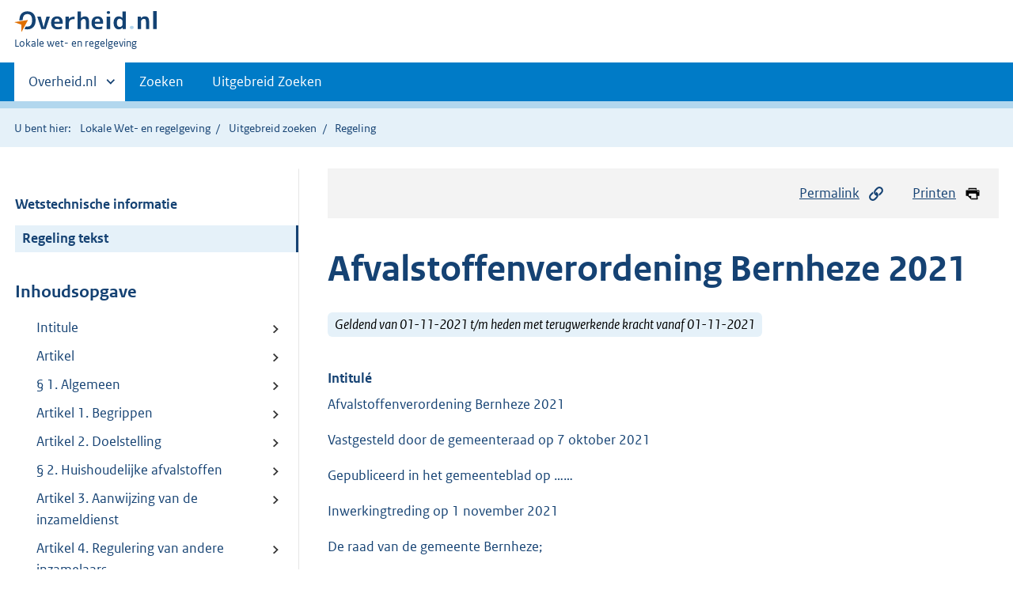

--- FILE ---
content_type: text/html;charset=utf-8
request_url: https://lokaleregelgeving.overheid.nl/CVDR683069/1
body_size: 8713
content:
<!DOCTYPE HTML>
<html lang="nl">
   <head>
      <meta name="google-site-verification" content="ZwCymQU7dIBff9xaO68Ru8RXxJkE8uTM3tzRKLiDz4Y">
      <meta name="google-site-verification" content="Rno7Qhrz5aprfIEGOfFjMeIBYPOk8KyrfPBKExNMCLA">
      <meta name="google-site-verification" content="Wp-HgLO7ykWccI5p-xpXq1s_C8YHT0OnSasWHMRSiXc">
      <title>Afvalstoffenverordening Bernheze 2021 | Lokale wet- en regelgeving</title>
      <script>document.documentElement.className = 'has-js';</script>
      
      <meta charset="utf-8">
      <meta http-equiv="X-UA-Compatible" content="IE=edge">
      <meta name="viewport" content="width=device-width,initial-scale=1">
      <meta name="DCTERMS.identifier" scheme="XSD.anyURI" content="CVDR683069">
      <meta name="DCTERMS.creator" scheme="OVERHEID.Gemeente" content="Bernheze">
      <meta name="DCTERMS.title" content="Afvalstoffenverordening Bernheze 2021">
      <meta name="DCTERMS.alternative" content="Afvalstoffenverordening Bernheze 2021">
      <meta name="DCTERMS.modified" scheme="XSD.date" content="2021-11-01">
      <meta name="DCTERMS.type" scheme="OVERHEID.informatietype" content="regeling">
      <meta name="DCTERMS.language" scheme="XSD.language" content="nl-NL">
      <link rel="stylesheet" title="default" href="/cb-common/2.0.0/css/main.css?v115">
      <link rel="stylesheet" href="/cb-common/2.0.0/css/print.css?v115">
      <link rel="stylesheet" href="/cb-common/2.0.0/css/common.css?v115">
      <link rel="shortcut icon" href="/cb-common/misc/favicon.ico?v115" type="image/vnd.microsoft.icon">
      <link rel="stylesheet" href="/css/cvdr.css?v115">
   </head>
   <body class="preview"><!--Start Piwik PRO Tag Manager code--><script type="text/javascript">
    (function(window, document, dataLayerName, id) {
    window[dataLayerName]=window[dataLayerName]||[],window[dataLayerName].push({start:(new Date).getTime(),event:"stg.start"});var scripts=document.getElementsByTagName('script')[0],tags=document.createElement('script');
    function stgCreateCookie(a,b,c){var d="";if(c){var e=new Date;e.setTime(e.getTime()+24*c*60*60*1e3),d="; expires="+e.toUTCString()}document.cookie=a+"="+b+d+"; path=/"}
    var isStgDebug=(window.location.href.match("stg_debug")||document.cookie.match("stg_debug"))&&!window.location.href.match("stg_disable_debug");stgCreateCookie("stg_debug",isStgDebug?1:"",isStgDebug?14:-1);
    var qP=[];dataLayerName!=="dataLayer"&&qP.push("data_layer_name="+dataLayerName),isStgDebug&&qP.push("stg_debug");var qPString=qP.length>0?("?"+qP.join("&")):"";
    tags.async=!0,tags.src="https://koop.piwik.pro/containers/"+id+".js"+qPString,scripts.parentNode.insertBefore(tags,scripts);
    !function(a,n,i){a[n]=a[n]||{};for(var c=0;c<i.length;c++)!function(i){a[n][i]=a[n][i]||{},a[n][i].api=a[n][i].api||function(){var a=[].slice.call(arguments,0);"string"==typeof a[0]&&window[dataLayerName].push({event:n+"."+i+":"+a[0],parameters:[].slice.call(arguments,1)})}}(i[c])}(window,"ppms",["tm","cm"]);
    })(window, document, 'dataLayer', '074a5050-2272-4f8a-8a07-a14db33f270b');
  </script>
      <!--End Piwik PRO Tag Manager code--><!--Geen informatiemelding.--><div class="skiplinks container"><a href="#content">Direct naar content</a><a href="#search">Direct zoeken</a></div>
      <header class="header">
         <div class="header__start">
            <div class="container"><button type="button" class="hidden-desktop button button--icon-hamburger" data-handler="toggle-nav" aria-controls="nav" aria-expanded="false">Menu</button><div class="logo "><a href="https://www.overheid.nl"><img src="/cb-common/2.0.0/images/logo.svg" alt="Logo Overheid.nl, ga naar de startpagina"></a><p class="logo__you-are-here"><span class="visually-hidden">U bent hier:</span><span>Lokale wet- en regelgeving</span></p>
               </div>
            </div>
         </div>
         <nav class="header__nav header__nav--closed" id="nav">
            <h2 class="visually-hidden">Primaire navigatie</h2>
            <div class="container">
               <ul class="header__primary-nav list list--unstyled">
                  <li class="hidden-mobile"><a href="#other-sites" data-handler="toggle-other-sites" data-decorator="init-toggle-other-sites" aria-controls="other-sites" aria-expanded="false"><span class="visually-hidden">Andere sites binnen </span>Overheid.nl
                        </a></li>
                  <li><a href="/zoeken" class="">Zoeken</a></li>
                  <li><a href="/ZoekUitgebreid?datumop=25-1-2026" class="">Uitgebreid Zoeken</a></li>
               </ul><a href="#other-sites" class="hidden-desktop" data-handler="toggle-other-sites" data-decorator="init-toggle-other-sites" aria-controls="other-sites" aria-expanded="false"><span class="visually-hidden">Andere sites binnen </span>Overheid.nl
                  </a></div>
         </nav>
      </header>
      <div class="header__more header__more--closed" id="other-sites" aria-hidden="true">
         <div class="container columns">
            <div>
               <h2>Berichten over uw Buurt</h2>
               <p>Zoals vergunningen, bouwplannen en lokale regelgeving</p>
               <ul class="list list--linked">
                  <li><a href="https://www.overheid.nl/berichten-over-uw-buurt/rondom-uw-woonadres">Rondom uw woonadres</a></li>
                  <li><a href="https://www.overheid.nl/berichten-over-uw-buurt">Rondom een zelfgekozen adres</a></li>
               </ul>
            </div>
            <div>
               <h2>Dienstverlening</h2>
               <p>Zoals belastingen, uitkeringen en subsidies.</p>
               <ul class="list list--linked">
                  <li><a href="https://www.overheid.nl/dienstverlening">Naar dienstverlening</a></li>
               </ul>
            </div>
            <div>
               <h2>Beleid &amp; regelgeving</h2>
               <p>Officiële publicaties van de overheid.</p>
               <ul class="list list--linked">
                  <li><a href="https://www.overheid.nl/beleid-en-regelgeving">Naar beleid &amp; regelgeving</a></li>
               </ul>
            </div>
            <div>
               <h2>Contactgegevens overheden</h2>
               <p>Adressen en contactpersonen van overheidsorganisaties.</p>
               <ul class="list list--linked">
                  <li><a href="https://organisaties.overheid.nl">Naar overheidsorganisaties</a></li>
               </ul>
            </div>
         </div>
      </div>
      <div class="row row--page-opener">
         <div class="container">
            <div class="breadcrumb">
               <p>U bent hier:</p>
               <ol>
                  <li><a href="/">Lokale Wet- en regelgeving</a></li>
                  <li><a href="/ZoekUitgebreid">Uitgebreid zoeken</a></li>
                  <li>Regeling</li>
               </ol>
            </div>
         </div>
      </div>
      <div class="container columns columns--sticky-sidebar row" data-decorator="init-scroll-chapter">
         <div class="columns--sticky-sidebar__sidebar" data-decorator="stick-sidebar add-mobile-foldability" id="toggleable-1" data-config="{&#34;scrollContentElement&#34;:&#34;.js-scrollContentElement&#34;}">
            <div>
               <div class="scrollContentReceiver"></div>
               <ul class="nav-sub">
                  <li class="nav-sub__item"><a href="?&amp;show-wti=true" class="nav-sub__link">Wetstechnische informatie</a></li>
                  <li class="nav-sub__item is-active"><a href="?" class="nav-sub__link is-active">Regeling tekst</a></li>
               </ul>
               <h2>Inhoudsopgave</h2>
               <ul class="treeview treeview--foldable" id="treeview-">
                  <li><a href="#intitule">Intitule</a></li>
                  <li><a href="#artikel_n1">Artikel</a></li>
                  <li><a href="#paragraaf_1.">§ 1. Algemeen</a></li>
                  <li><a href="#artikel_1.">Artikel 1. Begrippen</a></li>
                  <li><a href="#artikel_2.">Artikel 2. Doelstelling</a></li>
                  <li><a href="#paragraaf_2.">§ 2. Huishoudelijke afvalstoffen</a></li>
                  <li><a href="#artikel_3.">Artikel 3. Aanwijzing van de inzameldienst</a></li>
                  <li><a href="#artikel_4.">Artikel 4. Regulering van andere inzamelaars</a></li>
                  <li><a href="#artikel_5.">Artikel 5. Aanwijzing van inzamelplaats</a></li>
                  <li><a href="#artikel_6.">Artikel 6. Algemene verboden</a></li>
                  <li><a href="#artikel_7.">Artikel 7. Afvalscheiding</a></li>
                  <li><a href="#artikel_8.">Artikel 8. Gescheiden aanbieding</a></li>
                  <li><a href="#artikel_9.">Artikel 9. Tijdstip van aanbieding</a></li>
                  <li><a href="#artikel_10.">Artikel 10. Wijze en plaats van aanbieding</a></li>
                  <li><a href="#paragraaf_3.">§ 3. Bedrijfsafvalstoffen</a></li>
                  <li><a href="#artikel_11.">Artikel 11. Verbod op aanbieden van bedrijfsafvalstoffen</a></li>
                  <li><a href="#paragraaf_4.">§ 4. Handhaving en toezicht</a></li>
                  <li><a href="#artikel_19.">Artikel 19. Strafbare feiten</a></li>
                  <li><a href="#artikel_20.">Artikel 20. Toezichthouders</a></li>
                  <li><a href="#paragraaf_5.">§ 5. Slotbepalingen</a></li>
                  <li><a href="#artikel_21.">Artikel 21. Intrekking oude verordening</a></li>
                  <li><a href="#artikel_22.">Artikel 22. Overgangsrecht</a></li>
                  <li><a href="#artikel_23.">Artikel 23. Citeertitel</a></li>
                  <li><a href="#artikel_24.">Artikel 24. Inwerkingtreding</a></li>
                  <li><a href="#regeling-sluiting">Ondertekening</a></li>
               </ul>
            </div>
         </div>
         <div role="main" id="content">
            <ul class="pageactions">
               <li><a href="#" data-decorator="init-modal" data-handler="open-modal" data-modal="modal-1"><img src="/cb-common/2.0.0/images/icon-permalink.svg" alt="" role="presentation">Permalink</a></li>
               <li><a href="" data-decorator="init-printtrigger"><img src="/cb-common/2.0.0/images/icon-print.svg" alt="" role="presentation">Printen</a></li>
            </ul>
            <div id="modal-1" class="modal modal--off-screen" hidden role="alert" tabindex="0">
               <div class="modal__inner">
                  <div class="modal__content">
                     <h2>Permanente link</h2>
                     <h3>Naar de actuele versie van de regeling</h3>
                     <div class="row">
                        <div class="copydata " data-decorator="init-copydata" data-config="{       &#34;triggerLabel&#34;: &#34;Kopieer link&#34;,       &#34;triggerCopiedlabel&#34;: &#34;&#34;,       &#34;triggerClass&#34;: &#34;copydata__trigger&#34;       }">
                           <p class="copydata__datafield js-copydata__datafield">http://lokaleregelgeving.overheid.nl/CVDR683069</p>
                        </div>
                     </div>
                     <h3>Naar de door u bekeken versie</h3>
                     <div class="row">
                        <div class="copydata " data-decorator="init-copydata" data-config="{       &#34;triggerLabel&#34;: &#34;Kopieer link&#34;,       &#34;triggerCopiedlabel&#34;: &#34;&#34;,       &#34;triggerClass&#34;: &#34;copydata__trigger&#34;       }">
                           <p class="copydata__datafield js-copydata__datafield">http://lokaleregelgeving.overheid.nl/CVDR683069/1</p>
                        </div>
                     </div>
                  </div><button type="button" data-handler="close-modal" class="modal__close"><span class="visually-hidden">sluiten</span></button></div>
            </div>
            <div id="PaginaContainer">
               <div class="inhoud">
                  <div id="inhoud">
                     <div id="cvdr_meta">
                        <div class="js-scrollContentElement">
                           <h1 class="h1">Afvalstoffenverordening Bernheze 2021</h1>
                           <p><span class="label label--info label--lg"><i>Geldend van 01-11-2021 t/m heden met terugwerkende kracht vanaf 01-11-2021</i></span></p>
                        </div>
                        <section xmlns="http://www.w3.org/1999/xhtml" xmlns:cl="https://koop.overheid.nl/namespaces/component-library" xmlns:local="urn:local" xmlns:utils="https://koop.overheid.nl/namespaces/utils" class="section-chapter js-scrollSection" id="intitule">
                           <h4 class="Intitulé">Intitulé</h4> Afvalstoffenverordening Bernheze 2021</section>
                        <div xmlns="http://www.w3.org/1999/xhtml" xmlns:cl="https://koop.overheid.nl/namespaces/component-library" xmlns:local="urn:local" xmlns:utils="https://koop.overheid.nl/namespaces/utils" class="regeling"><!--TCID regeling-->
                           <div class="aanhef"><!--TCID aanhef-->
                              <p>Vastgesteld door de gemeenteraad op 7 oktober 2021</p>
                              <p></p>
                              <p>Gepubliceerd in het gemeenteblad op ……</p>
                              <p></p>
                              <p>Inwerkingtreding op 1 november 2021</p>
                              <p></p>
                              <p>De raad van de gemeente Bernheze;</p>
                              <p></p>
                              <p>gelezen het voorstel van burgemeester en wethouders van 24 augustus 2021;</p>
                              <p></p>
                              <p>gelet op de artikelen 10.23 , 10.24, tweede lid , 10.25 en 10.26 van de Wet milieubeheer;</p>
                              <p></p>
                              <p>besluit vast te stellen de volgende Afvalstoffenverordening Bernheze 2021</p>
                           </div>
                           <div class="regeling-tekst"><!--TCID regeling-tekst-->
                              <section class="section-chapter js-scrollSection" id="artikel_n1">
                                 <h2 class="docArtikel">  </h2>
                                 <p></p>
                              </section>
                              <section class="section-chapter js-scrollSection" id="paragraaf_1."><!--TCID paragraaf-->
                                 <h2 class="docParagraaf">§ 1. <span class="pZonderWitruimte">Algemeen</span></h2>
                                 <p class="structuurtekst"></p>
                              </section>
                              <section class="section-chapter js-scrollSection" id="artikel_1.">
                                 <h2 class="docArtikel">Artikel 1. Begrippen</h2>
                                 <p>In deze verordening en de daarop berustende bepalingen wordt verstaan onder perceel:
                                    perceel waar geregeld huishoudelijke afvalstoffen kunnen ontstaan.</p>
                                 <p></p>
                              </section>
                              <section class="section-chapter js-scrollSection" id="artikel_2.">
                                 <h2 class="docArtikel">Artikel 2. Doelstelling</h2>
                                 <p>De toepassing van deze verordening is gericht op de bescherming van het milieu, met
                                    inbegrip van een doelmatig beheer van afvalstoffen.</p>
                                 <p></p>
                              </section>
                              <section class="section-chapter js-scrollSection" id="paragraaf_2."><!--TCID paragraaf-->
                                 <h2 class="docParagraaf">§ 2. <span class="pZonderWitruimte">Huishoudelijke afvalstoffen</span></h2>
                                 <p class="structuurtekst"></p>
                              </section>
                              <section class="section-chapter js-scrollSection" id="artikel_3.">
                                 <h2 class="docArtikel">Artikel 3. Aanwijzing van de inzameldienst</h2>
                                 <p>1. Burgemeester en wethouders wijzen de inzameldienst aan die is belast met de inzameling
                                    van huishoudelijke afvalstoffen.</p>
                                 <p>2. Aan de aanwijzing kunnen voorschriften worden verbonden en beperkingen worden gesteld.
                                    Paragraaf 4.1.3.3 van de Algemene wet bestuursrecht (positieve fictieve beschikking
                                    bij niet tijdig beslissing) is niet van toepassing. In de Omgevingswet zal niet langer
                                    worden voorzien in de mogelijkheid van een positieve beschikking bij niet tijdig beslissen
                                    (lex silencio positivo, ‘lsp’).</p>
                                 <p>3. Burgemeester en wethouders kunnen nadere regels stellen over de voorbereiding van
                                    de aanwijzing en over het inzamelen van huishoudelijke afvalstoffen.</p>
                                 <p></p>
                              </section>
                              <section class="section-chapter js-scrollSection" id="artikel_4.">
                                 <h2 class="docArtikel">Artikel 4. Regulering van andere inzamelaars</h2>
                                 <p>1. Het is anderen dan de inzameldienst verboden huishoudelijke afvalstoffen in te
                                    zamelen, tenzij de inzamelaar:</p>
                                 <p>a. daartoe is aangewezen door burgemeester en wethouders;</p>
                                 <p>b. bij nadere regels van burgemeester en wethouders van het verbod is vrijgesteld;
                                    of</p>
                                 <p>c. verplicht is tot inname, bedoeld in artikel 9.5.2, derde lid, aanhef en onderdeel
                                    b, of vierde lid, van de Wet milieubeheer.</p>
                                 <p>2. Op de aanwijzing van een inzamelaar, bedoeld in het eerste lid, onder a, is artikel
                                    3, tweede lid, van overeenkomstige toepassing.</p>
                                 <p></p>
                              </section>
                              <section class="section-chapter js-scrollSection" id="artikel_5.">
                                 <h2 class="docArtikel">Artikel 5. Aanwijzing van inzamelplaats</h2>
                                 <p>Burgemeester en wethouders dragen zorg voor ten minste één daartoe ter beschikking
                                    gestelde plaats binnen de gemeente, waar in voldoende mate gelegenheid wordt geboden
                                    om huishoudelijke afvalstoffen, met inbegrip van grof huishoudelijk afval, achter
                                    te laten.</p>
                                 <p></p>
                              </section>
                              <section class="section-chapter js-scrollSection" id="artikel_6.">
                                 <h2 class="docArtikel">Artikel 6. Algemene verboden</h2>
                                 <p>1. Het is verboden huishoudelijke afvalstoffen:</p>
                                 <p>a. ter inzameling aan te bieden aan een ander dan de inzameldienst of een inzamelaar
                                    als bedoeld in artikel 4, eerste lid;</p>
                                 <p>b. over te dragen aan een ander dan een inzamelaar als bedoeld in artikel 4, eerste
                                    lid; of</p>
                                 <p>c. achter te laten op een andere plaats dan de inzamelplaats, bedoeld in artikel 5.</p>
                                 <p></p>
                              </section>
                              <section class="section-chapter js-scrollSection" id="artikel_7.">
                                 <h2 class="docArtikel">Artikel 7. Afvalscheiding</h2>
                                 <p>1. Burgemeester en wethouders stellen regels over de bestanddelen van huishoudelijke
                                    afvalstoffen die afzonderlijk door de inzameldienst of een inzamelaar als bedoeld
                                    in artikel 4, eerste lid worden ingezameld, over de wijze en frequentie van de inzameling
                                    van elk van deze bestanddelen, en over de locaties van deze inzameling bij of nabij
                                    elk perceel.</p>
                                 <p>2. In ieder geval de volgende bestanddelen huishoudelijke afvalstoffen worden afzonderlijk
                                    ingezameld:</p>
                                 <p>a. asbest;</p>
                                 <p>b. autobanden;</p>
                                 <p>c. bouw- en sloopafval;</p>
                                 <p>d. elektrische of elektronische apparatuur;</p>
                                 <p>e. etensresten;</p>
                                 <p>f. frituurvet;</p>
                                 <p>g. glas;</p>
                                 <p>h. GFT (groente-, fruit- en tuinafval);</p>
                                 <p>i. harde kunststoffen;</p>
                                 <p>j. houtafval;</p>
                                 <p>k. papier en karton;</p>
                                 <p>l. puin, gips en gasbeton;</p>
                                 <p>m. klein chemisch afval;</p>
                                 <p>n. luier- en incontinentie afval;</p>
                                 <p>o. matrassen;</p>
                                 <p>p. metalen;</p>
                                 <p>q. PMD (plastic verpakkingen, blik en drankenkartons);</p>
                                 <p>r. restafval;</p>
                                 <p>s. textiel;</p>
                                 <p>t. vloerbedekking en tapijt.</p>
                                 <p>3. In het belang van een doelmatig afvalstoffenbeheer kunnen burgemeester en wethouders
                                    de aanwijzing van afzonderlijk in te zamelen bestanddelen van huishoudelijke afvalstoffen,
                                    bedoeld in het tweede lid, of fracties daarvan, achterwege laten.</p>
                                 <p></p>
                              </section>
                              <section class="section-chapter js-scrollSection" id="artikel_8.">
                                 <h2 class="docArtikel">Artikel 8. Gescheiden aanbieding</h2>
                                 <p>1. Het is verboden de bestanddelen van huishoudelijke afvalstoffen, bedoeld in artikel
                                    7, anders dan afzonderlijk:</p>
                                 <p>a. ter inzameling aan te bieden;</p>
                                 <p>b. achter te laten op een inzamelplaats, bedoeld in artikel 5.</p>
                                 <p>2. Burgemeester en wethouders kunnen nadere regels stellen. Deze regels kunnen voor
                                    categorieën van gevallen of personen een vrijstelling inhouden van het verbod, bedoeld
                                    in het eerste lid.</p>
                                 <p></p>
                              </section>
                              <section class="section-chapter js-scrollSection" id="artikel_9.">
                                 <h2 class="docArtikel">Artikel 9. Tijdstip van aanbieding</h2>
                                 <p>Het is verboden huishoudelijke afvalstoffen ter inzameling aan te bieden anders dan
                                    op de door burgemeester en wethouders daartoe bepaalde dag en tijden. Deze kunnen
                                    voor verschillende bestanddelen verschillend worden vastgesteld.</p>
                                 <p></p>
                                 <p></p>
                                 <p></p>
                                 <p></p>
                              </section>
                              <section class="section-chapter js-scrollSection" id="artikel_10.">
                                 <h2 class="docArtikel">Artikel 10. Wijze en plaats van aanbieding</h2>
                                 <p>1. Het is verboden huishoudelijke afvalstoffen ter inzameling aan te bieden anders
                                    dan in overeenstemming met de door burgemeester en wethouder te stellen regels over
                                    het gebruik van:</p>
                                 <p>a. inzamelmiddelen voor het aanbieden ter inzameling bij een perceel;</p>
                                 <p>b. inzamelvoorzieningen voor het aanbieden ter inzameling nabij een perceel.</p>
                                 <p>2. Het is verboden om een inzamelmiddel na afloop van de tijden, bedoeld in artikel
                                    9, buiten een perceel, op of aan de openbare weg te laten staan.</p>
                                 <p>3. Burgemeester en wethouders kunnen nadere regels stellen voor categorieën van percelen.
                                    Deze regels kunnen een vrijstelling van het verbod inhouden.</p>
                                 <p></p>
                              </section>
                              <section class="section-chapter js-scrollSection" id="paragraaf_3."><!--TCID paragraaf-->
                                 <h2 class="docParagraaf">§ 3. <span class="pZonderWitruimte">Bedrijfsafvalstoffen</span></h2>
                                 <p class="structuurtekst"></p>
                              </section>
                              <section class="section-chapter js-scrollSection" id="artikel_11.">
                                 <h2 class="docArtikel">Artikel 11. Verbod op aanbieden van bedrijfsafvalstoffen</h2>
                                 <p>Het is verboden om bedrijfsafvalstoffen ter inzameling door de inzameldienst of een
                                    inzamelaar als bedoeld in artikel 4, eerste lid aan te bieden, over te dragen of bij
                                    de inzamelplaats, bedoeld in artikel 5, achter te laten.</p>
                                 <p></p>
                              </section>
                              <section class="section-chapter js-scrollSection" id="paragraaf_4."><!--TCID paragraaf-->
                                 <h2 class="docParagraaf">§ 4. <span class="pZonderWitruimte">Handhaving en toezicht</span></h2>
                                 <p class="structuurtekst"></p>
                              </section>
                              <section class="section-chapter js-scrollSection" id="artikel_19.">
                                 <h2 class="docArtikel">Artikel 19. Strafbare feiten</h2>
                                 <p>Overtreding van artikel 4, artikel 6 of van artikel 8 tot en met artikel 11, is een
                                    strafbaar feit als bedoeld in artikel 1a, onderdeel 3, van de Wet op de economische
                                    delicten.</p>
                                 <p></p>
                              </section>
                              <section class="section-chapter js-scrollSection" id="artikel_20.">
                                 <h2 class="docArtikel">Artikel 20. Toezichthouders</h2>
                                 <p>Met het toezicht op de naleving van het bepaalde bij of krachtens deze verordening
                                    zijn belast:</p>
                                 <p>1. De krachtens artikel 5.10, derde lid, van de Wet algemene bepalingen omgevingsrecht
                                    door burgemeester en wethouders aangewezen ambtenaren.</p>
                                 <p>Na invoering van de Omgevingswet wordt artikel 5.10 van de Wabo vervangen door artikel
                                    18.6a van de Omgevingswet;</p>
                                 <p>2. De buitengewoon opsporingsambtenaar (BOA) van de gemeente Bernheze.</p>
                                 <p></p>
                                 <p></p>
                                 <p></p>
                              </section>
                              <section class="section-chapter js-scrollSection" id="paragraaf_5."><!--TCID paragraaf-->
                                 <h2 class="docParagraaf">§ 5. <span class="pZonderWitruimte">Slotbepalingen</span></h2>
                                 <p class="structuurtekst"></p>
                              </section>
                              <section class="section-chapter js-scrollSection" id="artikel_21.">
                                 <h2 class="docArtikel">Artikel 21. Intrekking oude verordening</h2>
                                 <p>De Afvalstoffenverordening Bernheze 2019 wordt ingetrokken op de dag dat deze verordening
                                    (Afvalstoffenverordening Bernheze 2021) in werking treedt.</p>
                                 <p></p>
                              </section>
                              <section class="section-chapter js-scrollSection" id="artikel_22.">
                                 <h2 class="docArtikel">Artikel 22. Overgangsrecht</h2>
                                 <p>Vergunningen, ontheffingen, vrijstellingen en aanwijzingen verleend/gedaan op grond
                                    van of krachtens de Afvalstoffenverordening Bernheze 2019 blijven - indien en voor
                                    zover het gebod of het verbod waarop de vergunning, ontheffing of aanwijzing betrekking
                                    heeft, ook vervat is in deze verordening en voor zover zij niet eerder zijn vervallen
                                    of ingetrokken - na de inwerkingtreding van deze verordening van kracht.</p>
                                 <p></p>
                              </section>
                              <section class="section-chapter js-scrollSection" id="artikel_23.">
                                 <h2 class="docArtikel">Artikel 23. Citeertitel</h2>
                                 <p>Deze verordening wordt aangehaald als: Afvalstoffenverordening Bernheze 2021.</p>
                                 <p></p>
                              </section>
                              <section class="section-chapter js-scrollSection" id="artikel_24.">
                                 <h2 class="docArtikel">Artikel 24. Inwerkingtreding</h2>
                                 <p>Deze verordening treedt in werking op 1 november 2021. </p>
                              </section>
                           </div>
                           <section class="section-chapter js-scrollSection" id="regeling-sluiting"><!--TCID regeling-sluiting-->
                              <h4 class="toc-only"><!--ins-->Ondertekening</h4>
                              <div class="cvdr-regeling-sluiting">
                                 <div class="slotformulering"><!--TCID slotformulering-->
                                    <p></p>
                                 </div>
                              </div>
                           </section>
                        </div>
                     </div>
                     <div id="voetregel"></div>
                  </div>
               </div>
            </div>
            <div class="row row--large"><a name="fout-in-regeling"></a><div class="alert alert--success alert--lg icon--document " role="alert">
                  <h2 class="alert__heading">Ziet u een fout in deze regeling?</h2>
                  <div class="alert__inner">
                     <p>Bent u van mening dat de inhoud niet juist is? Neem dan contact op met de organisatie
                        die de regelgeving heeft gepubliceerd. Deze organisatie is namelijk zelf verantwoordelijk
                        voor de inhoud van de regelgeving. De naam van de organisatie ziet u bovenaan de regelgeving.
                        De contactgegevens van de organisatie kunt u hier opzoeken: <a href="https://organisaties.overheid.nl/">organisaties.overheid.nl</a>.</p>
                     <p>Werkt de website of een link niet goed? Stuur dan een e-mail naar <a href="mailto:regelgeving@overheid.nl">regelgeving@overheid.nl</a></p>
                  </div>
               </div>
            </div>
         </div>
      </div>
      <div class="footer row--footer" role="contentinfo">
         <div class="container columns">
            <div>
               <div>
                  <ul class="list list--linked">
                     <li class="list__item"><a href="https://www.overheid.nl/over-deze-site">Over deze website</a></li>
                     <li class="list__item"><a href="https://www.overheid.nl/contact/reageren-op-wet-en-regelgeving">Contact</a></li>
                     <li class="list__item"><a href="https://www.overheid.nl/english" lang="en">English</a></li>
                     <li class="list__item"><a href="https://www.overheid.nl/help/lokale-wet-en-regelgeving">Help</a></li>
                     <li class="list__item"><a href="https://www.overheid.nl/help/zoeken">Zoeken</a></li>
                  </ul>
               </div>
            </div>
            <div>
               <div>
                  <ul class="list list--linked">
                     <li class="list__item"><a href="https://www.overheid.nl/informatie-hergebruiken">Informatie
                           hergebruiken</a></li>
                     <li class="list__item"><a href="https://www.overheid.nl/privacy-statement">Privacy en cookies</a></li>
                     <li class="list__item"><a href="https://www.overheid.nl/toegankelijkheid">Toegankelijkheid</a></li>
                     <li class="list__item"><a href="https://www.overheid.nl/sitemap">Sitemap</a></li>
                     <li class="list__item"><a href="https://www.ncsc.nl/contact/kwetsbaarheid-melden">Kwetsbaarheid melden</a></li>
                  </ul>
               </div>
            </div>
            <div>
               <div>
                  <ul class="list list--linked">
                     <li class="list__item"><a href="https://data.overheid.nl/">Open data</a></li>
                     <li class="list__item"><a href="https://linkeddata.overheid.nl/">Linked Data Overheid</a></li>
                     <li class="list__item"><a href="https://puc.overheid.nl/">PUC Open Data</a></li>
                  </ul>
               </div>
            </div>
            <div>
               <div>
                  <ul class="list list--linked">
                     <li class="list__item"><a href="https://mijn.overheid.nl">MijnOverheid.nl</a></li>
                     <li class="list__item"><a href="https://www.rijksoverheid.nl">Rijksoverheid.nl</a></li>
                     <li class="list__item"><a href="https://ondernemersplein.nl">Ondernemersplein.nl</a></li>
                     <li class="list__item"><a href="https://www.werkenbijdeoverheid.nl">Werkenbijdeoverheid.nl</a></li>
                  </ul>
               </div>
            </div>
         </div>
      </div><script src="/cb-common/2.0.0/js/main.js?v115"></script><script src="/cb-common/2.0.0/js/sessionStorage.js?v115"></script><script src="/js/cvdr.js?v115"></script></body>
   <!-- v1.15.1 (a292bde0) --></html>